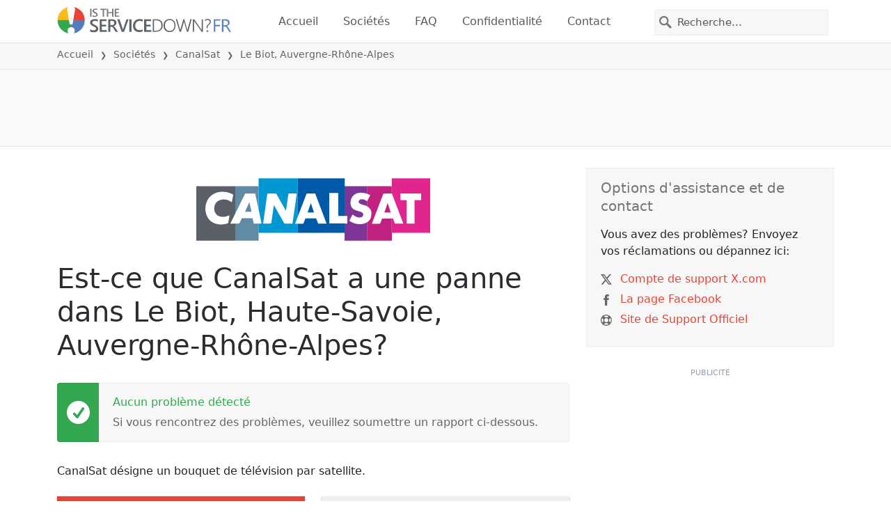

--- FILE ---
content_type: image/svg+xml
request_url: https://itsdcdn.com/fr/charts/chartsvg/740/370/134133759000000000/5c9a629e-c517-453c-a749-e6b1690b07c2/3005275.svg
body_size: 2926
content:
<?xml version="1.0" encoding="UTF-8"?><svg xmlns="http://www.w3.org/2000/svg" xmlns:xlink="http://www.w3.org/1999/xlink" viewBox="0 0 740 370" version="1.1"><defs><clipPath id="clip1"><path d="M51.9 162h666.4v152.8H51.9Zm0 0"/></clipPath><clipPath id="clip2"><path d="M50.9 134h668.4v181.8H50.9Zm0 0"/></clipPath><clipPath id="clip3"><path d="M51.4 300h667.4v15.3H51.4Zm0 0"/></clipPath><clipPath id="clip4"><path d="M50.9 286h668.4v29.8H50.9Zm0 0"/></clipPath></defs><g id="surface8484171"><path style="fill:none;stroke-width:1;stroke-linecap:butt;stroke-linejoin:miter;stroke:rgb(0%,0%,0%);stroke-opacity:0.0980392;stroke-miterlimit:10;" d="M52 314.5h666.3"/><path style="fill:none;stroke-width:1;stroke-linecap:butt;stroke-linejoin:miter;stroke:rgb(0%,0%,0%);stroke-opacity:0.0980392;stroke-miterlimit:10;" d="M43.9 314.5H51"/><path style="fill:none;stroke-width:1;stroke-linecap:butt;stroke-linejoin:miter;stroke:rgb(0%,0%,0%);stroke-opacity:0.0980392;stroke-miterlimit:10;" d="M52 162.5h666.3"/><path style="fill:none;stroke-width:1;stroke-linecap:butt;stroke-linejoin:miter;stroke:rgb(0%,0%,0%);stroke-opacity:0.0980392;stroke-miterlimit:10;" d="M43.9 162.5H51"/><path style="fill:none;stroke-width:1;stroke-linecap:butt;stroke-linejoin:miter;stroke:rgb(0%,0%,0%);stroke-opacity:0.0980392;stroke-miterlimit:10;" d="M52 10.5h666.3"/><path style="fill:none;stroke-width:1;stroke-linecap:butt;stroke-linejoin:miter;stroke:rgb(0%,0%,0%);stroke-opacity:0.0980392;stroke-miterlimit:10;" d="M43.9 10.5H51"/><path style=" stroke:none;fill-rule:nonzero;fill:rgb(46.666667%,46.666667%,46.666667%);fill-opacity:1;" d="M6.8 227.5v-1.7l8-4.2h-8v-1.3h9.5v1.8l-8 4.2h8v1.2Zm3.2-12.4q0 .9.7 1.5.8.5 2 .5 1.4 0 2-.5.9-.6.8-1.5t-.7-1.5q-.8-.5-2-.5-1.4 0-2 .5-.8.6-.8 1.5m-1 0a3 3 0 0 1 1-2.4 4 4 0 0 1 2.8-.9 4 4 0 0 1 2.7.9 3 3 0 0 1 1 2.4 3 3 0 0 1-1 2.4 4 4 0 0 1-2.7.9 4 4 0 0 1-2.8-.9 3 3 0 0 1-1-2.4m1.6-10.7a3 3 0 0 1-1.2-1q-.4-.7-.4-1.5 0-1.2.8-1.7t2.2-.6h4.3v1.1h-4.2q-1 0-1.6.4-.5.4-.5 1.1t.6 1.4q.6.6 1.7.6h4v1.1h-4.2q-1 0-1.6.4-.5.3-.5 1.1 0 1 .6 1.4.7.6 1.7.6h4v1.1H9.2v-1.1h1.1q-.7-.4-1-1t-.3-1.3.4-1.3 1.2-.8m2.2-12.3q-1.4 0-2 .6-.8.5-.8 1.4t.7 1.5q.8.5 2 .5 1.4 0 2-.5.9-.6.8-1.5t-.7-1.4q-.8-.6-2-.6m-2.5 4q-.7-.3-1-1-.3-.4-.3-1.3 0-1.2 1-2t2.8-.9 2.7.8q1 .9 1 2.1 0 .9-.3 1.4-.3.6-1 .9h1.1v1.2H6.4V196Zm0-11.2-.2.4v.5q0 1 .6 1.5t1.9.5h3.7v1.2H9.2v-1.2h1.1q-.7-.3-1-1l-.3-1.3v-.6Zm2.2-7h.5v5.3q1.2 0 1.9-.7t.6-1.8a5 5 0 0 0-.7-2.6H16a7 7 0 0 1 .6 2.6q0 1.7-1 2.7t-2.7 1a4 4 0 0 1-2.7-1q-1-.8-1-2.5 0-1.5.8-2.2 1-.9 2.6-.9M12 179q-.9 0-1.5.6t-.6 1.3q0 1 .6 1.6t1.5.7Zm-1.8-11.9H6.4V166h9.9v1.2h-1q.6.4.9 1t.3 1.3q0 1.2-1 2t-2.7.9-2.7-.8-1-2.1q0-.8.2-1.3t1-1m2.5 4q1.2 0 2-.5.7-.6.7-1.5t-.7-1.5q-.8-.5-2-.5-1.4 0-2 .5-.8.6-.8 1.5t.7 1.5q.8.5 2 .5m-.3-13.6h.5v5.3q1.2 0 1.9-.7t.6-1.8a5 5 0 0 0-.7-2.6H16a7 7 0 0 1 .6 2.7q0 1.6-1 2.7-1 1-2.7 1a4 4 0 0 1-2.7-1q-1-1-1-2.5 0-1.4.8-2.3 1-.8 2.6-.8m-.4 1.1q-.9 0-1.5.6t-.6 1.3q0 1 .6 1.6t1.5.7Zm-1.8-11.3-.2.4v.5q0 1 .6 1.5t1.9.6h3.7v1.1H9.2v-1.1h1.1q-.7-.4-1-1L9 148v-.6Zm2.4-4.5q0 1.5.4 2 .3.6 1 .5.7.1 1-.4.4-.3.4-1a2 2 0 0 0-.7-1.6q-.6-.6-1.8-.6h-.3Zm-.5-2.3h4.1v1.2h-1q.6.3.9 1t.3 1.4q0 1.1-.6 1.8t-1.7.6q-1.2 0-1.8-.8a4 4 0 0 1-.6-2.4v-1.6h-.1q-.8 0-1.2.5-.5.6-.5 1.5a5 5 0 0 0 .6 2.3h-1l-.6-2.4q0-1.5.8-2.3t2.4-.8m3-3.5H19v1.1H9.2V137h1q-.6-.4-.9-1t-.3-1.3q0-1.3 1-2.1t2.8-.8 2.7.8 1 2.1q0 .8-.3 1.3t-1 1m-2.4-4q-1.4 0-2 .5-.8.6-.8 1.5t.7 1.4q.8.6 2 .6 1.4 0 2-.6.9-.5.8-1.4t-.7-1.5q-.8-.5-2-.5m2.4-4.3H19v1.2H9.2v-1.2h1q-.6-.3-.9-1-.3-.4-.3-1.3 0-1.2 1-2t2.8-.9 2.7.8q1 .9 1 2.1 0 .8-.3 1.4t-1 1m-2.4-4q-1.4 0-2 .6-.8.5-.8 1.4t.7 1.5q.8.5 2 .5 1.4 0 2-.5.9-.6.8-1.5t-.7-1.4q-.8-.6-2-.6m-2.8-5.9q0 1 .7 1.5.8.6 2 .6 1.4 0 2-.6.9-.5.8-1.5 0-.8-.7-1.4-.8-.6-2-.6-1.4 0-2 .6-.8.5-.8 1.4m-1 0a3 3 0 0 1 1-2.4 4 4 0 0 1 2.8-.8 4 4 0 0 1 2.7.8 3 3 0 0 1 1 2.4 3 3 0 0 1-1 2.4 4 4 0 0 1-2.7 1 4 4 0 0 1-2.8-1 3 3 0 0 1-1-2.4m1.3-9.3-.2.5v.5q0 .9.6 1.5t1.9.5h3.7v1.2H9.2v-1.2h1.1q-.7-.3-1-1l-.3-1.4v-.6Zm-3.1-2.4h2v-2.4h.9v2.4H14q.9 0 1-.2.3-.3.3-1v-1.2h1v1.2q0 1.5-.5 1.9-.5.5-1.8.5H10v.9h-1v-.9h-2Zm2.2-8.4h1.1a5 5 0 0 0-.5 2.1q0 .9.3 1.3t.8.4q.4 0 .6-.3.3-.3.4-1.2l.1-.4q.3-1.2.8-1.8.5-.5 1.3-.5 1 0 1.6.8t.6 2.1a7 7 0 0 1-.5 2.5h-1.2q.4-.6.5-1.3.2-.6.2-1.2 0-.8-.3-1.3a1 1 0 0 0-.8-.4q-.4 0-.7.3t-.5 1.4v.4q-.3 1.1-.8 1.6t-1.3.5q-1 0-1.5-.7-.6-.8-.6-2zM4.2 228.8"/><path style="fill:none;stroke-width:1;stroke-linecap:butt;stroke-linejoin:miter;stroke:rgb(0%,0%,0%);stroke-opacity:0.0980392;stroke-miterlimit:10;" d="M51.5 10.8V314"/><path style="fill:none;stroke-width:1;stroke-linecap:butt;stroke-linejoin:miter;stroke:rgb(0%,0%,0%);stroke-opacity:0.0980392;stroke-miterlimit:10;" d="M51.5 315v7.8"/><path style="fill:none;stroke-width:1;stroke-linecap:butt;stroke-linejoin:miter;stroke:rgb(0%,0%,0%);stroke-opacity:0.0980392;stroke-miterlimit:10;" d="M162.5 10.8V314"/><path style="fill:none;stroke-width:1;stroke-linecap:butt;stroke-linejoin:miter;stroke:rgb(0%,0%,0%);stroke-opacity:0.0980392;stroke-miterlimit:10;" d="M162.5 315v7.8"/><path style="fill:none;stroke-width:1;stroke-linecap:butt;stroke-linejoin:miter;stroke:rgb(0%,0%,0%);stroke-opacity:0.0980392;stroke-miterlimit:10;" d="M274.5 10.8V314"/><path style="fill:none;stroke-width:1;stroke-linecap:butt;stroke-linejoin:miter;stroke:rgb(0%,0%,0%);stroke-opacity:0.0980392;stroke-miterlimit:10;" d="M274.5 315v7.8"/><path style="fill:none;stroke-width:1;stroke-linecap:butt;stroke-linejoin:miter;stroke:rgb(0%,0%,0%);stroke-opacity:0.0980392;stroke-miterlimit:10;" d="M385.5 10.8V314"/><path style="fill:none;stroke-width:1;stroke-linecap:butt;stroke-linejoin:miter;stroke:rgb(0%,0%,0%);stroke-opacity:0.0980392;stroke-miterlimit:10;" d="M385.5 315v7.8"/><path style="fill:none;stroke-width:1;stroke-linecap:butt;stroke-linejoin:miter;stroke:rgb(0%,0%,0%);stroke-opacity:0.0980392;stroke-miterlimit:10;" d="M496.5 10.8V314"/><path style="fill:none;stroke-width:1;stroke-linecap:butt;stroke-linejoin:miter;stroke:rgb(0%,0%,0%);stroke-opacity:0.0980392;stroke-miterlimit:10;" d="M496.5 315v7.8"/><path style="fill:none;stroke-width:1;stroke-linecap:butt;stroke-linejoin:miter;stroke:rgb(0%,0%,0%);stroke-opacity:0.0980392;stroke-miterlimit:10;" d="M607.5 10.8V314"/><path style="fill:none;stroke-width:1;stroke-linecap:butt;stroke-linejoin:miter;stroke:rgb(0%,0%,0%);stroke-opacity:0.0980392;stroke-miterlimit:10;" d="M607.5 315v7.8"/><path style="fill:none;stroke-width:1;stroke-linecap:butt;stroke-linejoin:miter;stroke:rgb(0%,0%,0%);stroke-opacity:0.0980392;stroke-miterlimit:10;" d="M718.5 10.8V314"/><path style="fill:none;stroke-width:1;stroke-linecap:butt;stroke-linejoin:miter;stroke:rgb(0%,0%,0%);stroke-opacity:0.0980392;stroke-miterlimit:10;" d="M718.5 315v7.8"/><path style=" stroke:none;fill-rule:nonzero;fill:rgb(46.666667%,46.666667%,46.666667%);fill-opacity:1;" d="M295.4 353.2h1.9l2.4 6.5 2.4-6.5h2v9.5h-1.3v-8.3l-2.5 6.5H299l-2.4-6.5v8.3h-1.2Zm13.9 3.2q-1 0-1.5.7-.6.8-.6 2 0 1.4.6 2 .4.8 1.5.8.9 0 1.4-.7.6-.8.6-2 0-1.4-.6-2-.5-.8-1.4-.8m0-1q1.5 0 2.4 1t.8 2.8a4 4 0 0 1-.8 2.7 3 3 0 0 1-2.4 1 3 3 0 0 1-2.4-1 4 4 0 0 1-.9-2.7q0-1.8.9-2.8a3 3 0 0 1 2.4-1M320 357q.4-.8 1-1.1.8-.4 1.5-.4a2 2 0 0 1 1.7.8q.6.8.6 2.2v4.3h-1.2v-4.3q0-.9-.3-1.5-.5-.5-1.1-.5-.9 0-1.5.6t-.5 1.7v4H319v-4.3q0-.9-.3-1.5-.4-.5-1.2-.5-.9 0-1.4.6t-.5 1.7v4h-1.2v-7.1h1.2v1.1q.4-.6 1-1 .5-.3 1.3-.3t1.3.4q.6.4.8 1.1m13.2 2v.5h-5.4q0 1.2.8 1.9.6.6 1.8.6a5 5 0 0 0 2.5-.7v1.1a7 7 0 0 1-2.6.6q-1.7 0-2.7-1t-1-2.7q0-1.6 1-2.8.9-1 2.5-1 1.4 0 2.3 1t.8 2.5m-1.2-.4q0-.9-.5-1.5t-1.4-.6q-1 0-1.6.6-.5.4-.6 1.5Zm9-.1v4.3H340v-4.3q0-.9-.4-1.5t-1.2-.5q-.9 0-1.5.6t-.5 1.7v4H335v-7.1h1.2v1.1q.4-.6 1-1 .5-.3 1.3-.3 1.2 0 1.8.8.6.7.6 2.2m3.5-4.8v2h2.4v.9h-2.4v3.9q0 .9.3 1 .1.3 1 .3h1.1v1h-1.2q-1.3 0-1.8-.5t-.6-1.8v-3.9h-.8v-1h.8v-2Zm12.8 3v-3.8h1.1v9.9h-1.1v-1q-.4.6-1 .9t-1.3.3q-1.4 0-2.1-1t-.8-2.7q0-1.7.8-2.8t2-1q.9 0 1.4.3.6.3 1 1m-4 2.6q0 1.2.5 2 .6.7 1.5.7t1.4-.7.6-2q0-1.5-.6-2-.5-.8-1.4-.8t-1.5.7q-.5.8-.5 2m13.6-.3v.5h-5.3q0 1.2.7 1.9t1.8.6a5 5 0 0 0 2.6-.7v1.1a7 7 0 0 1-2.7.6q-1.7 0-2.7-1t-1-2.7q0-1.6 1-2.8 1-1 2.5-1 1.4 0 2.3 1t.8 2.5m-1.1-.4q0-.9-.6-1.5t-1.4-.6-1.5.6q-.6.4-.7 1.5Zm7.2-5.7h1.1v9.9H373Zm6.8 6.3q-1.5 0-2 .3-.5.4-.5 1.2 0 .6.4 1 .5.3 1.1.3a2 2 0 0 0 1.6-.7q.6-.6.6-1.8v-.3Zm2.3-.5v4.1H381v-1q-.4.6-1 .9t-1.5.3q-1 0-1.7-.6t-.7-1.7q0-1.2.8-1.8a4 4 0 0 1 2.4-.6h1.7v-.1q0-.8-.5-1.2-.6-.5-1.5-.5a5 5 0 0 0-2.3.6v-1l2.4-.6q1.5 0 2.3.8t.7 2.4m6.6-3h1.2v7.2q0 1.4-.6 2t-1.6.6h-.5v-1h.3q.7 0 1-.3.2-.3.2-1.3Zm0-2.8h1.2v1.5h-1.2Zm6.4 3.6q-1 0-1.5.7-.6.8-.6 2 0 1.4.6 2 .5.8 1.5.8t1.4-.7q.6-.8.6-2 0-1.4-.6-2-.5-.8-1.4-.8m0-1q1.5 0 2.3 1 1 1 1 2.8a4 4 0 0 1-1 2.7 3 3 0 0 1-2.3 1 3 3 0 0 1-2.5-1 4 4 0 0 1-.8-2.7q0-1.8.8-2.8a3 3 0 0 1 2.5-1m5 4.5v-4.3h1.2v4.3q0 .9.4 1.5.3.5 1.2.5a2 2 0 0 0 1.5-.6q.5-.6.5-1.7v-4h1.2v7.1h-1.2v-1q-.4.5-1 .9-.5.3-1.3.3-1.2 0-1.8-.8-.7-.7-.7-2.2m12.5-3.2-.4-.2h-.5q-1 0-1.5.6t-.6 1.8v3.8h-1.2v-7.1h1.2v1.1q.4-.6 1-1l1.4-.3h.6Zm7 1.7v4.3h-1.3v-4.3q0-.9-.3-1.5-.4-.5-1.2-.5-1 0-1.5.6t-.6 1.7v4h-1.1v-7.1h1.1v1.1l1-1q.6-.3 1.3-.3 1.3 0 1.9.8.6.7.6 2.2m8.3.5v.5h-5.3q0 1.2.7 1.9t1.8.6a5 5 0 0 0 2.5-.7v1.1a7 7 0 0 1-2.6.6q-1.7 0-2.7-1t-1-2.7q0-1.6 1-2.8 1-1 2.5-1 1.4 0 2.3 1t.8 2.5m-1.1-.4q0-.9-.6-1.5t-1.4-.6-1.5.6q-.6.4-.7 1.5Zm-1.2-6.2h1.3l-2 2.4h-1ZM436 359v.5h-5.3q0 1.2.7 1.9t1.8.6a5 5 0 0 0 2.5-.7v1.1a7 7 0 0 1-2.6.6q-1.7 0-2.7-1t-1-2.7q0-1.6 1-2.8 1-1 2.5-1 1.4 0 2.3 1t.8 2.5m-1.1-.4q0-.9-.6-1.5t-1.4-.6-1.5.6q-.6.4-.7 1.5Zm10-5.7q-.9 1.5-1.3 3a10 10 0 0 0 0 5.7q.4 1.5 1.3 3h-1q-1-1.5-1.5-3a9 9 0 0 1 0-5.7q.5-1.5 1.5-3Zm9.4 1.1v1.4q-.7-.6-1.4-.9l-1.5-.3q-1.7 0-2.5 1-1 1-1 2.9t1 2.8 2.5 1q.8 0 1.5-.3.8-.3 1.4-.9v1.4a5 5 0 0 1-3 .9q-2.2 0-3.4-1.3a5 5 0 0 1-1.2-3.6 5 5 0 0 1 1.2-3.6q1.3-1.4 3.4-1.4a5 5 0 0 1 3 1m2-.7h6v1.1h-4.7v2.8h4.5v1h-4.5v3.5h4.8v1.1h-6.1Zm6.9 0h8v1.1h-3.4v8.4h-1.3v-8.4h-3.3Zm9-.4h1q1 1.5 1.4 3a9 9 0 0 1 0 5.7q-.5 1.5-1.4 3h-1q.9-1.5 1.2-3a10 10 0 0 0 0-5.8q-.3-1.4-1.2-2.9m-178-2.2"/><path style="fill:none;stroke-width:1;stroke-linecap:butt;stroke-linejoin:miter;stroke:rgb(0%,0%,0%);stroke-opacity:0.0980392;stroke-miterlimit:10;" d="M51.5 10v305"/><path style=" stroke:none;fill-rule:nonzero;fill:rgb(40%,40%,40%);fill-opacity:1;" d="M33.5 166.2h2V159l-2.2.4v-1.1l2.3-.5h1.3v8.4h2v1.1h-5.4Zm-1.6-11"/><path style=" stroke:none;fill-rule:nonzero;fill:rgb(40%,40%,40%);fill-opacity:1;" d="M34.4 14.2h4.4v1.1h-6v-1l3.6-3.7.8-1.2q.3-.5.3-1 0-.8-.5-1.2a2 2 0 0 0-1.4-.5l-1.3.2-1.4.7V6.3l2.7-.7q1.5 0 2.3.8.9.7.9 2 0 .5-.2 1l-.8 1.3zm-2.5-11"/><path style="fill:none;stroke-width:1;stroke-linecap:butt;stroke-linejoin:miter;stroke:rgb(0%,0%,0%);stroke-opacity:0.0980392;stroke-miterlimit:10;" d="M51 314.5h668"/><path style=" stroke:none;fill-rule:nonzero;fill:rgb(40%,40%,40%);fill-opacity:1;" d="M34.5 337h2v-7.2l-2.2.4v-1.1l2.3-.5h1.3v8.4h2v1.1h-5.4Zm8-8.4h5v1.1h-3.8v2.3l1.1-.2q1.6 0 2.5 1a3 3 0 0 1 1 2.3 3 3 0 0 1-1 2.3 4 4 0 0 1-2.7.9l-1.2-.1-1.3-.3v-1.3a5 5 0 0 0 2.5.6q1 0 1.8-.6.6-.6.6-1.5a2 2 0 0 0-.6-1.6q-.7-.6-1.8-.6l-1 .1-1 .4Zm8.4 7.9h1.4v1.6h-1.4Zm0-5.1h1.4v1.6h-1.4Zm7.8-1.7-3.2 5.1h3.2Zm-.3-1H60v6.1h1.3v1H60v2.3h-1.3v-2.2h-4.3v-1.3Zm7.8.8q-1 0-1.5 1t-.5 2.9.5 2.9q.4 1 1.5 1 1 0 1.5-1t.5-3q0-1.8-.5-2.9t-1.5-1m0-1q1.6 0 2.4 1.2.9 1.3.9 3.7t-.9 3.6-2.4 1.3-2.4-1.3q-.9-1.2-.9-3.6t.9-3.7 2.4-1.3M32.9 326"/><path style=" stroke:none;fill-rule:nonzero;fill:rgb(40%,40%,40%);fill-opacity:1;" d="M145.5 337h2.1v-7.2l-2.2.4v-1.1l2.2-.5h1.3v8.4h2.1v1.1h-5.5Zm8.1.9v-1.2l2 .5q1.2 0 2-.8.6-1 .7-2.6l-1 .8q-.4.3-1.2.3a3 3 0 0 1-2.3-.9q-.8-.8-.8-2.3t.9-2.4a3 3 0 0 1 2.3-.9q1.6 0 2.5 1.3t.9 3.7-1.1 3.6-2.9 1.3zm2.6-4q.8 0 1.4-.6t.5-1.6-.5-1.6-1.4-.6-1.4.6-.5 1.6.5 1.6 1.4.6m5.8 2.6h1.3v1.6H162Zm0-5.1h1.3v1.6H162Zm7.8-1.7-3.3 5.1h3.3Zm-.4-1h1.6v6.1h1.4v1H171v2.3h-1.2v-2.2h-4.3v-1.3Zm7.9.8q-1 0-1.5 1t-.5 2.9.5 2.9 1.5 1 1.5-1 .5-3q0-1.8-.5-2.9t-1.5-1m0-1q1.5 0 2.4 1.2.8 1.3.8 3.7t-.8 3.6-2.4 1.3q-1.7 0-2.5-1.3-.8-1.2-.8-3.6t.8-3.7 2.5-1.3m-33.4-2.5"/><path style=" stroke:none;fill-rule:nonzero;fill:rgb(40%,40%,40%);fill-opacity:1;" d="M257.5 337h4.5v1.1h-6v-1l3.5-3.7.9-1.2.2-1q0-.7-.5-1.2a2 2 0 0 0-1.4-.5l-1.3.2-1.4.7V329l2.7-.7q1.5 0 2.4.8.8.7.8 2 0 .6-.2 1-.2.6-.8 1.3zm11-4q1 .2 1.5.8t.5 1.6q0 1.4-1 2.1t-2.7.8l-1.2-.1-1.3-.4v-1.2a5 5 0 0 0 2.5.6 3 3 0 0 0 1.8-.5q.6-.4.6-1.3t-.6-1.4-1.6-.4H266v-1h1.2q.9 0 1.4-.5t.5-1-.5-1.2-1.5-.4a7 7 0 0 0-2.4.5V329l2.5-.5q1.5 0 2.3.7.9.7.9 1.8 0 .8-.5 1.3t-1.2.8m4.6 3.5h1.3v1.6h-1.3Zm0-5.1h1.3v1.6h-1.3Zm7.7-1.7-3.2 5.1h3.2Zm-.3-1h1.6v6.1h1.4v1H282v2.3h-1.3v-2.2h-4.2v-1.3Zm7.8.8q-.9 0-1.5 1t-.5 2.9.5 2.9q.6 1 1.5 1t1.5-1q.5-1 .5-3 0-1.8-.5-2.9t-1.5-1m0-1q1.5 0 2.5 1.2.8 1.3.8 3.7t-.8 3.6-2.5 1.3-2.4-1.3-.8-3.6.8-3.7 2.4-1.3M255 326"/><path style=" stroke:none;fill-rule:nonzero;fill:rgb(40%,40%,40%);fill-opacity:1;" d="M370.2 329.5q-1 0-1.5 1t-.5 2.9.5 2.9 1.5 1 1.5-1 .5-3q0-1.8-.5-2.9t-1.5-1m0-1q1.6 0 2.4 1.2.9 1.3.9 3.7t-.9 3.6-2.4 1.3-2.4-1.3q-.9-1.2-.9-3.6t.9-3.7 2.4-1.3m9.4 4.5q.9.2 1.5.8t.5 1.6q0 1.4-1 2.1t-2.7.8l-1.3-.1-1.3-.4v-1.2a5 5 0 0 0 2.5.6 3 3 0 0 0 1.9-.5q.6-.4.6-1.3t-.6-1.4-1.6-.4H377v-1h1.1q1 0 1.5-.5t.5-1-.5-1.2-1.5-.4a7 7 0 0 0-2.5.5V329l2.6-.5q1.4 0 2.3.7t.9 1.8q0 .8-.5 1.3t-1.3.8m4.5 3.5h1.4v1.6H384Zm0-5.1h1.4v1.6H384Zm7.8-1.7-3.2 5.1h3.2Zm-.3-1h1.6v6.1h1.3v1h-1.3v2.3h-1.3v-2.2h-4.3v-1.3Zm7.8.8q-1 0-1.5 1t-.5 2.9.5 2.9q.4 1 1.5 1 1 0 1.5-1t.5-3q0-1.8-.5-2.9t-1.5-1m0-1q1.6 0 2.4 1.2.9 1.3.9 3.7t-.9 3.6-2.4 1.3-2.4-1.3q-.9-1.2-.9-3.6t.9-3.7 2.4-1.3M366 326"/><path style=" stroke:none;fill-rule:nonzero;fill:rgb(40%,40%,40%);fill-opacity:1;" d="M481.3 329.5q-1 0-1.5 1t-.5 2.9.5 2.9q.4 1 1.5 1 .9 0 1.5-1t.5-3q0-1.8-.5-2.9t-1.5-1m0-1q1.5 0 2.4 1.2.9 1.3.8 3.7t-.8 3.6q-.9 1.3-2.4 1.3-1.6 0-2.5-1.3-.8-1.2-.8-3.6t.8-3.7 2.5-1.3m5.2.1h6v.6l-3.4 8.9h-1.3l3.2-8.4h-4.5Zm8.7 7.9h1.3v1.6h-1.3Zm0-5.1h1.3v1.6h-1.3Zm7.8-1.7-3.3 5.1h3.3Zm-.4-1h1.6v6.1h1.4v1h-1.4v2.3H503v-2.2h-4.3v-1.3Zm7.9.8q-1 0-1.5 1t-.5 2.9.5 2.9 1.5 1 1.5-1 .5-3q0-1.8-.5-2.9t-1.5-1m0-1q1.5 0 2.4 1.2.9 1.3.8 3.7t-.8 3.6q-.9 1.3-2.4 1.3-1.7 0-2.5-1.3-.8-1.2-.8-3.6t.8-3.7 2.5-1.3M477 326"/><path style=" stroke:none;fill-rule:nonzero;fill:rgb(40%,40%,40%);fill-opacity:1;" d="M589.8 337h2.1v-7.2l-2.3.4v-1.1l2.3-.5h1.3v8.4h2v1.1h-5.4Zm8.3 0h2v-7.2l-2.2.4v-1.1l2.3-.5h1.3v8.4h2v1.1h-5.4Zm8.2-.5h1.3v1.6h-1.3Zm0-5.1h1.3v1.6h-1.3Zm7.7-1.7-3.2 5.1h3.2Zm-.3-1h1.6v6.1h1.4v1h-1.4v2.3H614v-2.2h-4.2v-1.3Zm7.8.8q-.9 0-1.5 1t-.5 2.9.5 2.9q.6 1 1.5 1t1.5-1 .5-3q0-1.8-.5-2.9t-1.5-1m0-1q1.6 0 2.5 1.2.8 1.3.8 3.7t-.8 3.6-2.5 1.3-2.4-1.3-.8-3.6.8-3.7 2.4-1.3m-33.3-2.5"/><path style=" stroke:none;fill-rule:nonzero;fill:rgb(40%,40%,40%);fill-opacity:1;" d="M700.9 337h2v-7.2l-2.2.4v-1.1l2.3-.5h1.3v8.4h2v1.1H701Zm8-8.4h5v1.1h-3.8v2.3l1.1-.2q1.6 0 2.5 1a3 3 0 0 1 1 2.3 3 3 0 0 1-1 2.3 4 4 0 0 1-2.7.9l-1.2-.1-1.3-.3v-1.3a5 5 0 0 0 2.5.6q1 0 1.8-.6.6-.6.6-1.5a2 2 0 0 0-.6-1.6q-.7-.6-1.8-.6l-1 .1-1 .4Zm8.4 7.9h1.4v1.6h-1.4Zm0-5.1h1.4v1.6h-1.4Zm7.8-1.7-3.2 5.1h3.2Zm-.3-1h1.6v6.1h1.3v1h-1.3v2.3H725v-2.2h-4.3v-1.3Zm7.8.8q-1 0-1.5 1t-.5 2.9.5 2.9q.4 1 1.5 1 .9 0 1.5-1t.5-3q0-1.8-.5-2.9t-1.5-1m0-1q1.6 0 2.4 1.2.9 1.3.9 3.7t-.9 3.6-2.4 1.3-2.4-1.3q-.9-1.2-.9-3.6t.9-3.7 2.4-1.3m-33.3-2.5"/><g clip-path="url(#clip1)" clip-rule="nonzero"><path style=" stroke:none;fill-rule:nonzero;fill:rgb(9.803922%,43.137255%,67.843137%);fill-opacity:0.647059;" d="M51.9 314.8h111c5.3-43 6.5-152 9.3-152s4 109 9.2 152h536.9Zm0 0"/></g><g clip-path="url(#clip2)" clip-rule="nonzero"><path style="fill:none;stroke-width:2;stroke-linecap:butt;stroke-linejoin:miter;stroke:rgb(32.941176%,49.019608%,74.901961%);stroke-opacity:1;stroke-miterlimit:10;" d="M51.9 314.8h111c5.3-43 6.5-152 9.3-152s4 109 9.2 152h536.9"/></g><g clip-path="url(#clip3)" clip-rule="nonzero"><path style="fill:none;stroke-width:1;stroke-linecap:butt;stroke-linejoin:miter;stroke:rgb(15.294118%,68.235294%,37.647059%);stroke-opacity:1;stroke-miterlimit:10;" d="M51.9 314.8h666.4"/></g><g clip-path="url(#clip4)" clip-rule="nonzero"><path style="fill:none;stroke-width:2;stroke-linecap:butt;stroke-linejoin:miter;stroke:rgb(91.764706%,26.27451%,20.784314%);stroke-opacity:1;stroke-dasharray:10,5;stroke-miterlimit:10;" d="M51.9 314.8h666.4"/></g></g></svg>